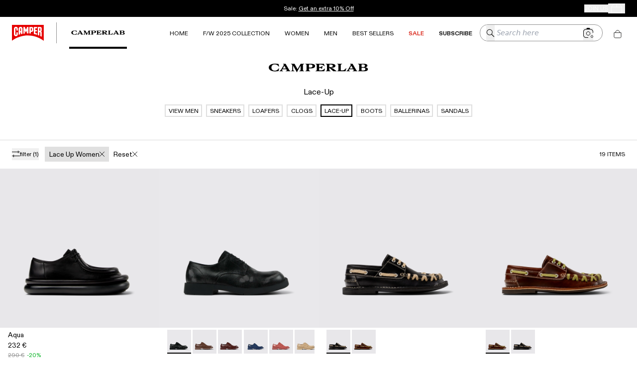

--- FILE ---
content_type: application/javascript
request_url: https://www.camper.com/_next/static/chunks/8996-28c5f6c06a7fb11a.js
body_size: 6692
content:
(self.webpackChunk_N_E=self.webpackChunk_N_E||[]).push([[8996],{64486:function(e,t,l){"use strict";l.d(t,{U:function(){return LabChevronLeftIcon}});var r=l(85893);function LabChevronLeftIcon(e){return(0,r.jsx)("svg",{"aria-hidden":!0,xmlns:"http://www.w3.org/2000/svg",width:"14",height:"14",fill:"none",viewBox:"0 0 14 14",className:"size-3.5",...e,children:(0,r.jsx)("path",{stroke:"currentColor",strokeWidth:"1.16",d:"M8 12 4 7l4-5"})})}},58350:function(e,t,l){"use strict";l.d(t,{D:function(){return Paginator},M:function(){return getSeoRelLinks}});var r=l(85893),a=l(72039);let getSeoRelLinks=(e,t,l,a)=>{let n=l;e>1&&!l.includes("page=")&&(n=l.includes("?")?"".concat(l,"&page=").concat(e):"".concat(l,"?page=").concat(e));let i=(0,r.jsx)("link",{rel:"canonical",href:n}),o=null;if(e>1){let t=e-1,a=1!==t?l.replace("page=".concat(e),"page=".concat(t)):l.replace("page=".concat(e),"");2===a.split("?").length&&(a=a.replace("?","")),t>1&&!a.includes("page=")&&(a=a.includes("?")?"".concat(a,"&page=").concat(t):"".concat(a,"?page=").concat(t)),o=(0,r.jsx)("link",{rel:"prev",href:"".concat(a)})}let s=null,c=e+1;if(c<=t){let t=l;t=l.includes("page=".concat(e))?l.replace("page=".concat(e),"page=".concat(c)):l.includes("?")?"".concat(l,"&page=").concat(c):"".concat(l,"?page=").concat(c),s=(0,r.jsx)("link",{rel:"next",href:"".concat(t)})}return(0,r.jsxs)(r.Fragment,{children:[i,a?o:null,a?s:null]})},getPagesHref=e=>{let{currentUrl:t,page:l,locale:r}=e,a=t.split(r).pop();return(a="/".concat(r).concat(a)).includes("?")&&(a=a.split("?").shift()),1!==l&&(a=(null==a?void 0:a.includes("page="))?function(e){var t,l;let{oldString:r,param:a,value:n}=e,i=new RegExp("[\\?&]".concat(a,"=([^&#]*)")),o=null===(l=i.exec(r))||void 0===l?void 0:null===(t=l[0])||void 0===t?void 0:t.charAt(0),s=r.replace(i,"".concat(o+a,"=").concat(n));return s}({oldString:a,param:"page",value:String(l)}):(null==a?void 0:a.includes("?"))?"".concat(a,"&page=").concat(l):"".concat(a,"?page=").concat(l)),a};function PageButton(e){let{pageValue:t,href:l,currentPage:a}=e;return(0,r.jsx)("a",{href:l,"data-active":a===t,className:"flex size-10 min-w-10 items-center justify-center rounded-[1.25rem] border border-[#dfdfdf] bg-clear data-[active=true]:bg-[#303030] data-[active=true]:text-inverted",children:t},t)}function Dots(e){let{show:t}=e;return t?(0,r.jsx)("span",{className:"flex w-6 flex-row items-center justify-center",children:"..."}):null}function Paginator(e){let{totalPages:t,currentPage:l,url:n,maxPageButtons:i=5}=e,{locale:o}=(0,a.b)(),s=function(e){let{current:t,min:l=1,total:r=20,length:a=5}=e;a>r&&(a=r);let n=t-Math.floor(a/2);return n=Math.min(n=Math.max(n,l),l+r-a),Array.from({length:a},(e,t)=>n+t)}({current:l,min:1,total:t,length:i});return(0,r.jsx)("div",{className:"flex h-10 items-center justify-center gap-1.5 p-0",children:Array.from({length:t},(e,a)=>{let c=a+1,d=getPagesHref({currentUrl:n,page:c,locale:o}),u=!s.includes(c),m=c===t,p=1===c;return!u||m||p?p?(0,r.jsxs)(r.Fragment,{children:[(0,r.jsx)(PageButton,{pageValue:c,href:d,currentPage:l}),(0,r.jsx)(Dots,{show:l-i>1},"dots-start")]}):m?(0,r.jsxs)(r.Fragment,{children:[(0,r.jsx)(Dots,{show:l+i<t},"dots-end"),(0,r.jsx)(PageButton,{pageValue:c,href:d,currentPage:l})]}):(0,r.jsx)(PageButton,{pageValue:c,href:d,currentPage:l},c):null})})}},98996:function(e,t,l){"use strict";l.d(t,{G:function(){return ProductsListPage}});var r=l(85893),a=l(67294),n=l(5152),i=l.n(n),o=l(11163),s=l(93361),c=l(50690),d=l(58350),u=l(71234),m=l(77465),p=l(23448),h=l(88636),g=l(72039),x=l(61424),f=l(62994),v=l(51861),b=l(17013),_=l(51),j=l(380),N=l(77660),y=l(31015),w=l(56902),L=l(13054),T=l(45472),P=l(42835),S=l(67025),C=l(98388),A=l(8152),O=l(64486);function Separator(){return(0,L.getDomainValue)({camperlab:(0,r.jsx)("svg",{width:"2",height:"2",viewBox:"0 0 2 2",fill:"none",xmlns:"http://www.w3.org/2000/svg",children:(0,r.jsx)("rect",{width:"2",height:"2",fill:"currentColor"})}),camper:(0,r.jsxs)("svg",{xmlns:"http://www.w3.org/2000/svg",width:"16",height:"16",fill:"none",viewBox:"0 0 16 16",children:[(0,r.jsx)("path",{fill:"currentColor",d:"m9.313 7.646.354-.353.707.707-.354.354-.707-.708Zm.707.708-3.333 3.333-.707-.707 3.333-3.334.707.708Z"}),(0,r.jsx)("path",{fill:"currentColor",d:"m9.313 8.354.354.353.707-.707-.354-.354-.707.708ZM5.98 5.02l3.333 3.334.707-.708-3.333-3.333-.707.707Z"})]}),nnormal:(0,r.jsxs)("svg",{xmlns:"http://www.w3.org/2000/svg",width:"16",height:"16",fill:"none",viewBox:"0 0 16 16",children:[(0,r.jsx)("path",{fill:"currentColor",d:"m9.313 7.646.354-.353.707.707-.354.354-.707-.708Zm.707.708-3.333 3.333-.707-.707 3.333-3.334.707.708Z"}),(0,r.jsx)("path",{fill:"currentColor",d:"m9.313 8.354.354.353.707-.707-.354-.354-.707.708ZM5.98 5.02l3.333 3.334.707-.708-3.333-3.333-.707.707Z"})]})})}function breadcrumbs_Breadcrumbs(e){return(0,r.jsx)(S.Oo,{...e,className:(0,C.m6)("mb-0 flex flex-wrap gap-1",e.className),children:t=>(0,r.jsxs)(S.aG,{className:(0,C.m6)("flex items-center gap-1 text-disabled",e.className),children:[!0===t.heading?(0,r.jsx)("h1",{className:"mb-0 inline-flex text-sm text-copy lab:font-bold lab:uppercase md:text-xs",children:t.name}):t.href?(0,r.jsx)(A.r,{variant:"none",href:t.href,className:"inline-flex text-sm text-disabled current:text-copy hover:text-copy focus:text-copy lab:font-bold lab:uppercase md:text-xs",children:t.name}):(0,r.jsx)("span",{className:"inline-flex text-sm text-disabled current:text-copy hover:text-copy focus:text-copy lab:font-bold lab:uppercase md:text-xs",children:t.name}),t.href&&(0,r.jsx)("div",{className:"flex items-center justify-center lab:size-3.5",children:(0,r.jsx)(Separator,{})})]})})}function MobileBreadcrumbs(e){let{last:t,current:l}=e,n=(null==l?void 0:l.heading)===!0?"h1":"p";return(0,r.jsxs)("div",{className:"inline-flex items-baseline gap-2.5",children:[(null==t?void 0:t.href)?(0,r.jsxs)(A.r,{variant:"none",href:t.href,className:"inline-flex self-center text-sm text-copy lab:font-bold lab:uppercase md:text-xs",children:[(0,r.jsx)(O.U,{}),(0,r.jsx)("span",{className:"sr-only",children:null==t?void 0:t.name})]}):(0,r.jsxs)("div",{className:"inline-flex self-center text-sm text-copy lab:font-bold lab:uppercase md:text-xs",children:[(0,r.jsx)(O.U,{}),(0,r.jsx)("span",{className:"sr-only",children:null==t?void 0:t.name})]}),(0,a.createElement)(n,{className:"mb-0 inline-flex text-sm text-copy lab:font-bold lab:uppercase md:text-xs"},null==l?void 0:l.name)]})}function CamperlabBreadcrumbs(e){var t;let{i18nKeys:l,lastH1:n=!1,title:i=null}=e,s=function(e){let{i18nKeys:t,lastH1:l,title:r}=e,{t:n}=(0,p.QT)(),{query:{target:i,product:s,brand:c}}=(0,o.useRouter)(),{locale:d}=(0,g.b)(),u=(0,a.useMemo)(()=>{let e=[{name:n("generico","breadcrumb.home","**Home"),id:"home",href:"/".concat(d)}];if(i&&t.target&&s&&t.family&&e.push({name:"".concat(n("menu.lateral",t.target)," ").concat(n("menu.lateral","familia.".concat(t.family))),id:"target",href:"/".concat(d,"/").concat(i,"/").concat(s)}),c&&t.brand&&e.push({name:t.brand,id:"brand",href:"/".concat(d,"/").concat(i,"/").concat(s,"/").concat(c)}),null!==l){let t=e[e.length-1];t&&(t.heading=!0,r&&(t.name=r))}return e},[c,t.brand,t.family,t.target,l,d,s,n,i,r]);return u}({i18nKeys:l,lastH1:n,title:i}),c=null!==(t=s.map((e,t)=>{var l,r,a;let n=s.length-1;return t===n?{heading:null!==(l=e.heading)&&void 0!==l&&l,name:null!==(r=e.name)&&void 0!==r?r:"",id:null!==(a=e.id)&&void 0!==a?a:""}:e}))&&void 0!==t?t:[];return(0,r.jsxs)(r.Fragment,{children:[(0,r.jsx)(P.K,{breadcrumbs:s,withCurrent:!0}),(0,r.jsx)("div",{className:"md:hidden",children:(0,r.jsx)(MobileBreadcrumbs,{current:s[s.length-1],last:s[s.length-2]})}),(0,r.jsx)("div",{className:"max-md:hidden",children:(0,r.jsx)(breadcrumbs_Breadcrumbs,{items:c})})]})}var D=l(1633),k=l(32536),M=l(52934),E=l(63143),F=l.n(E),R=l(43877);let I=(0,L.getDomainValue)({camper:i()(()=>Promise.all([l.e(6733),l.e(3662),l.e(5137),l.e(2886),l.e(6964),l.e(6321),l.e(4654)]).then(l.bind(l,20362)).then(e=>e.ORGANISMS.TierComponent),{loadableGenerated:{webpack:()=>[20362]}}),camperlab:i()(()=>Promise.all([l.e(6733),l.e(3662),l.e(5137),l.e(2886),l.e(6964),l.e(6321),l.e(4654)]).then(l.bind(l,20362)).then(e=>e.ORGANISMS.TierComponent),{loadableGenerated:{webpack:()=>[20362]}}),nnormal:i()(()=>Promise.all([l.e(2883),l.e(5137),l.e(2886),l.e(6964),l.e(8154),l.e(9678)]).then(l.bind(l,70039)).then(e=>e.ORGANISMS.TierBannerComponent),{loadableGenerated:{webpack:()=>[70039]}})}),B=i()(()=>Promise.all([l.e(2994),l.e(6306)]).then(l.bind(l,46306)).then(e=>e.SeoContent),{loadableGenerated:{webpack:()=>[46306]}}),G=i()(()=>l.e(4358).then(l.bind(l,64358)).then(e=>e.CamperFilterHeader),{loadableGenerated:{webpack:()=>[64358]}}),V=i()(()=>Promise.all([l.e(2994),l.e(1513)]).then(l.bind(l,21513)).then(e=>e.CamperFilterPanel),{loadableGenerated:{webpack:()=>[21513]}}),H=i()(()=>l.e(9517).then(l.bind(l,99517)).then(e=>e.CamperlabFilters),{loadableGenerated:{webpack:()=>[99517]}});function ProductsListPage(e){var t,l,n;let{firstProducts:i,previousPageProducts:P,nextPageProducts:S,total:C,availableFilters:A,baseAvailable:O,initialPage:E,appliedFilters:U,tiersProps:q,breadcrumbI18n:Z,gtmProps:K,currentList:z,camperlab:W,title:Q,description:J,autoappliedVoucher:X,urlCanonical:Y,hasFiltersInURL:$,originalCta:ee,seoContent:et,subgridProducts:el,subgridUrlCollection:er,isApp:ea,vmtoolConfig:en}=e,{locale:ei}=(0,g.b)(),{spreadError:eo}=(0,m.kc)(),{setContextFilters:es}=(0,h.a)(),{t:ec,profileData:ed}=(0,p.QT)(),{config:eu}=ed,em=(0,o.useRouter)(),{query:ep}=em,{target:eh,product:eg}=ep,{hasInteracted:ex}=(0,M.K)(),[ef,ev]=(0,a.useState)(()=>(0,v.OE)({initialPage:E,firstProducts:i,previousPageProducts:null!=P?P:void 0,nextPageProducts:null!=S?S:void 0}));(0,_.Z)({firstProducts:i,originalCta:ee,autoappliedVoucher:X});let{state:eb,dispatch:e_,filters:ej,filtersCount:eN}=(0,T.mN)({all:O,available:A,initial:U}),[ey,ew]=(0,a.useState)(C),[eL,eT]=(0,a.useState)($),[eP,eS]=(0,a.useState)(E),eC=(0,a.useRef)(null);W&&null===eC.current&&(eC.current=JSON.parse(JSON.stringify(U)));let{pagesRange:eA,tiersIndexes:eO}=function(e){let{tiersProps:t,productsPerPage:l}=e,r=!!t[f.T.GRID],n=(0,a.useMemo)(()=>{var e;return r?null==t?void 0:null===(e=t[f.T.GRID])||void 0===e?void 0:e.flatMap(e=>e.positionInGrid.map(e=>e)).sort((e,t)=>e-t):[]},[t,r]),i=(0,a.useMemo)(()=>{let e=l.reduce((e,t,l)=>{var r;let a=null===(r=e[l-1])||void 0===r?void 0:r[1],i=e.length&&a?a+1:0,o=t.length?i+t.length:i+b.DEFAULT_LIMIT;return n.forEach(e=>{e>i&&e<=o&&(o+=1)}),e.push([i,o]),e},[]);return e},[l,n]);return(0,a.useEffect)(()=>{history.scrollRestoration="manual",(0,v.Yw)()},[]),{pagesRange:i,tiersIndexes:n}}({tiersProps:q,productsPerPage:ef}),eD=function(){let e=(0,a.useRef)(new Map),t=(0,a.useRef)(!1),l=(0,a.useRef)(!0);(0,a.useEffect)(()=>{l.current=!0;let r=e.current;return()=>{l.current=!1,r.clear(),t.current=!1}},[]);let r=(0,a.useCallback)(async()=>{if(!l.current||t.current||0===e.current.size)return;t.current=!0;let a=Array.from(e.current.keys()),n=a.sort((e,t)=>{let l=Number(e),r=Number(t);return l-r}),i=n[0];if(void 0===i){t.current=!1;return}let o=e.current.get(i);if(!o){t.current=!1;return}e.current.delete(i);try{await o()}catch(e){console.error("Error processing queue item with key ".concat(String(i),":"),e)}finally{t.current=!1,l.current&&r()}},[]),n=(0,a.useCallback)((t,a)=>{l.current&&(e.current.set(t,a),r())},[r]),i=(0,a.useCallback)(()=>{e.current.clear()},[]),o=(0,a.useCallback)(t=>e.current.has(t),[]);return{enqueue:n,clear:i,has:o,get size(){return e.current.size},get isProcessing(){return t.current}}}(),ek=(0,x.t)(),eM=(null===(t=eb.active)||void 0===t?void 0:t.typologies)?Array.from(null===(l=eb.active)||void 0===l?void 0:l.typologies.values()).map(e=>e.key):[],eE=Math.ceil(ey/b.DEFAULT_LIMIT),eF=0===el.length?F().filterPanelCol:F().filterPanelColStatic;(0,a.useEffect)(()=>{let e=D.t.local.get(k.d.VMTOOL_CONFIG,{parse:!1});en!==e&&D.t.local.set(k.d.VMTOOL_CONFIG,en)},[en]);let handleGetProducts=e=>{let{page:t,filters:l,sort:r,limit:a,callback:n,sendGTM:i=!0}=e;if(t<0)return;let o=(0,T.PU)(l),c=b.filterTransformer.toQuery(o),d=(0,b.getCookie)(b.COOKIES.AUTO_BONDS)||"",u=(0,b.getCookie)(b.COOKIES.BONDS)||"",m=(0,L.getDomainValue)({camper:d&&d===j.AUTO_BONDS.APPLY,nnormal:!1,camperlab:!1}),p=t*b.DEFAULT_LIMIT;(0,s.Xp)({lang:ei,target:eh,page:p,filters:c,limit:a,sort:r,product:eg,voucherDiscount:m?u:void 0,square:(0,L.getDomainValue)({camper:!0,nnormal:!0,camperlab:!1}),...en?{vmtoolConfig:en}:{}}).then(e=>{let{products:a,total:s,availableFilters:d}=e;if(i){var u,m;let e={event:"view_item_list",nonInteraction:"1",ecommerce:{currency:(null==ed?void 0:ed.currencySap)||((null==a?void 0:a.length)?null==a?void 0:null===(m=a[0])||void 0===m?void 0:null===(u=m.prices)||void 0===u?void 0:u.currency:""),items:(0,w.parseProductsEcommerceGA4)(a,null==K?void 0:K.currentListId,null==K?void 0:K.currentList,t)}};(0,N.Zd)(e)}if(!ek())return;let p=Object.keys(c).length>0;return(0,v.nb)(c,r),eT(p),es(o),e_({type:"update_active",new:l}),e_({type:"update_available",new:d}),e_({type:"set_sort",sort:r}),n(a,s)}).catch(e=>{console.error("[handleGetProducts] Error fetching products:",{page:t,error:e}),eo(e)})},handleLoadPage=e=>{!ex||e<0||e>eE-1||eD.has(e)||Array.isArray(ef[e])||(Array.isArray(ef[e])||ev(t=>{let l=[...t];return l[e]=[],l}),eD.enqueue(e,()=>handleGetProducts({page:e,filters:eb.active,sort:eb.sort,limit:b.DEFAULT_LIMIT,callback:t=>{ek()&&ev(l=>{let r=[...l];return r[e]=t,r})},sendGTM:!0})))},handleApplyFilters=function(e){let t=arguments.length>1&&void 0!==arguments[1]?arguments[1]:y.yw;ev([[]]),eD.clear(),window.scrollTo(0,0);let l={...e};null!==eC.current&&Object.entries(eC.current).forEach(t=>{let[r,a]=t;void 0===e[r]?l[r]=new Map(a.map(e=>[e.key,e])):a.forEach(t=>{var a,n;(null===(a=e[r])||void 0===a?void 0:a.has(t.key))||null===(n=l[r])||void 0===n||n.set(t.key,t)})});let r=b.filterTransformer.toQuery(l);(0,v.nb)(r,t),eD.enqueue(0,()=>handleGetProducts({page:0,filters:l,sort:t,limit:b.DEFAULT_LIMIT,callback:(e,t)=>{ek()&&(ev(()=>[e]),ew(()=>t))}}))},onClosePanel=function(e){var t,l;let r=arguments.length>1&&void 0!==arguments[1]&&arguments[1];if(e_({type:"toggle_open",open:e}),window.innerWidth<768&&(null===(l=document.querySelector("body"))||void 0===l||l.classList.toggle("filterOpen")),r&&1===ef.length&&(null===(t=ef[0])||void 0===t?void 0:t.length)!==0){let e=JSON.parse(JSON.stringify(ef));ev([[]]),setTimeout(()=>ev(e),500)}},handleClickSort=e=>{handleApplyFilters(eb.active,e)},handleRemoveFilter=e=>{let{parent:t,key:l}=e,r={...eb.active};if(!r[t])return;let a=r[t].get(l);r[t].delete(l);let n=(0,y.Tk)(ei,eh,r,t,a);null===n?handleApplyFilters(r,eb.sort):window.location.href=n},handleResetFilters=()=>{var e;let t=eb.active.qualities&&(null===(e=eb.active.qualities)||void 0===e?void 0:e.size)>0;if(t){let e=(0,R.REWALK_ALL_URL)(ei,eh);try{window.location.href=e}catch(e){console.error("[handleResetFilters] Error reloading page:",e)}}else handleApplyFilters({},"default")};return(0,r.jsxs)("div",{className:"lab:mb-15",children:[(0,r.jsxs)("div",{children:[(0,L.getDomainValue)({camper:(0,r.jsx)("div",{className:"mb-5 text-center",children:q[f.T.STANDALONE]?(0,r.jsx)(I,{...q[f.T.STANDALONE],typology:eM}):(0,r.jsxs)(r.Fragment,{children:[(0,r.jsx)("h1",{className:"".concat(F().title," empty:hidden"),dangerouslySetInnerHTML:{__html:null!=Q?Q:""}}),(0,r.jsx)("h2",{className:"".concat(F().description," empty:hidden"),dangerouslySetInnerHTML:{__html:null!=J?J:""}})]})}),nnormal:(0,r.jsx)("div",{className:"mb-5 text-center",children:q[f.T.STANDALONE]?(0,r.jsx)(I,{...q[f.T.STANDALONE],typology:eM}):null}),camperlab:null}),(0,L.getDomainValue)({camper:(0,r.jsx)(r.Fragment,{children:(0,r.jsx)("div",{className:F().filterHeaderCol,id:"plp-filter-nav",children:(0,r.jsx)(G,{state:eb,toggle:()=>e_({type:"toggle_open"}),count:eN,onRemoveFilter:handleRemoveFilter,onReset:handleResetFilters,total:ey,onSort:handleClickSort})})}),nnormal:"camper",camperlab:(0,r.jsxs)("div",{className:"flex w-full items-baseline justify-between p-2.5",children:[(0,r.jsx)("div",{className:"",children:q[f.T.STANDALONE]?(0,r.jsx)("div",{className:"text-sm font-bold lg:text-xs",children:(0,r.jsx)(I,{...q[f.T.STANDALONE],typology:eM})}):(0,r.jsx)(CamperlabBreadcrumbs,{i18nKeys:Z,lastH1:!0,title:Q})}),(0,r.jsx)("div",{className:"flex-shrink-0",children:(0,r.jsx)(H,{state:eb,onApply:handleApplyFilters,filters:ej,onClose:onClosePanel,filtersCount:eN,onSort:handleClickSort,onReset:handleResetFilters,onRemove:handleRemoveFilter})})]})}),(0,r.jsxs)("div",{className:"flex",children:[(0,L.getDomainValue)({camper:(0,r.jsx)("div",{className:"".concat(eF," relative h-full w-0 flex-shrink-0 data-[open=true]:w-full md:data-[open=true]:w-1/3 2xl:data-[open=true]:w-1/4"),"data-open":eb.open,children:(0,r.jsx)(V,{state:eb,onApply:handleApplyFilters,filters:ej,onClose:onClosePanel,filtersCount:eN,onSort:handleClickSort,onReset:handleResetFilters,onRemove:handleRemoveFilter})}),nnormal:"camper",camperlab:null}),(0,r.jsxs)("div",{"data-open":eb.open,className:"".concat(F().gridColWrapper," w-full flex-grow lab:px-2.5"),children:[(0,L.getDomainValue)({camper:null,nnormal:(0,r.jsx)("h1",{className:F().gridTitle,children:null!==(n=K.currentListName)&&void 0!==n?n:ec("listado.productos","grid.title.".concat(Z.target,".").concat(Z.family),"Todos los zapatos")}),camperlab:null}),(0,r.jsx)("div",{className:"grid grid-cols-2 overflow-hidden lab:gap-x-2.5 lab:gap-y-10 md:grid-cols-3 md:data-[open=true]:grid-cols-2 lg:grid-cols-4 lg:data-[open=true]:grid-cols-3","data-open":(0,L.getDomainValue)({camper:eb.open,nnormal:eb.open,camperlab:!1}),children:ey>0&&ef.map((e,t)=>{let l=(0,v.QK)({products:e,index:t,pagesRange:eA,tiersIndexes:eO,tiersProps:q,TierComponent:I});return(0,r.jsx)(c.X,{page:t,totalPages:eE,products:null==l?void 0:l.products,currentList:z,currentListName:Q,placeholder:null==l?void 0:l.placeHolderArray,handleLoadNextPage:handleLoadPage,camperlab:W,recalculating:!1,withLabel:!0,hasModal:!0,updatePage:e=>{eS(e)},saveLastProduct:!0,addToBagPopup:null==eu?void 0:eu.addToBagPopup},"page-".concat(t+1))})})]})]})]}),(0,r.jsxs)("div",{className:"mt-25 flex flex-col gap-10 px-2.5 empty:hidden",children:[q[f.T.STANDALONE]?(0,r.jsx)(CamperlabBreadcrumbs,{i18nKeys:Z,lastH1:!0,title:Q}):null,(0,L.getDomainValue)({camper:null,nnormal:null,camperlab:(0,r.jsxs)("div",{className:"grid max-w-md grid-cols-1 gap-2",children:[(0,r.jsx)("div",{className:"m-0 py-0 text-left text-sm uppercase empty:hidden lg:text-xs",dangerouslySetInnerHTML:{__html:null!=Q?Q:""}}),(0,r.jsx)("h2",{className:"m-0 py-0 text-left text-xs empty:hidden",dangerouslySetInnerHTML:{__html:null!=J?J:""}})]})})]}),(0,r.jsxs)("div",{children:[!ea&&q[f.T.STANDALONE_BOTTOM]&&(0,r.jsx)("div",{className:"mb-5 text-center",children:(0,r.jsx)(I,{...q[f.T.STANDALONE_BOTTOM]})}),(0,L.getDomainValue)({camper:el.length>0&&(0,r.jsxs)("div",{className:"".concat(F().rowGrid," ").concat(F().rowSubgrid," grid"),style:{"--background":"var(--color-subgrid)","background-color":"var(--color-subgrid)"},children:[(0,r.jsx)("div",{className:F().subgridTitle,dangerouslySetInnerHTML:{__html:ec("listado.productos","subgrid.title","check <i>these</i> out:")}}),(0,r.jsx)("div",{className:"grid grid-cols-2 md:grid-cols-3 lg:grid-cols-4",children:(0,r.jsx)(u.ProductsGrid,{origin:"grid",products:el,withHover:!0,withSKU:!0,withLabel:!0,currentList:"subgrid-products",camperlab:!1,currentListName:"subgrid-products",recalculating:!1,withModal:!1,squareImg:!0,addToBagPopup:null==eu?void 0:eu.addToBagPopup})}),(0,r.jsx)("div",{className:F().discoverMoreCol,children:(0,r.jsx)("a",{className:F().btnDiscoverMore,href:er,children:ec("listado.productos","subgrid.discover.more","Discover more")})})]}),nnormal:null,camperlab:null}),!ea&&q[f.T.STANDALONE_BOTTOM_SEO]&&(0,r.jsx)(I,{...q[f.T.STANDALONE_BOTTOM_SEO]}),ea||null===et?null:(0,r.jsx)(B,{content:et,camperlab:(0,L.isDomain)("camper")&&W})]}),eE>0&&0===eN&&!eL&&(0,r.jsx)("div",{className:0===eN&&eP!==eE?F().paginatorDiv:"".concat(F().paginatorDiv," ").concat(F().hidden),children:(0,r.jsx)(d.D,{totalPages:eE,currentPage:eP,url:Y})})]})}},63143:function(e){e.exports={productListTitle:"ProductList_productListTitle__nue_q",pageTitle:"ProductList_pageTitle__q__iC",pageNavList:"ProductList_pageNavList__0cGZd",filterPanelCol:"ProductList_filterPanelCol__NhB9y",filterHeaderCol:"ProductList_filterHeaderCol__Nselb",filterPanelColStatic:"ProductList_filterPanelColStatic__m03L5",subgridTitle:"ProductList_subgridTitle___m4_w",discoverMoreCol:"ProductList_discoverMoreCol__rqiVK",btnDiscoverMore:"ProductList_btnDiscoverMore__8v9vo",container:"ProductList_container__9arwe",gridColWrapper:"ProductList_gridColWrapper__6h_hf",rowGrid:"ProductList_rowGrid__ii_fV",rowSubgrid:"ProductList_rowSubgrid__cpg_O",title:"ProductList_title__a5rzm",description:"ProductList_description__8PcOZ",paginatorDiv:"ProductList_paginatorDiv__AQj2O",hidden:"ProductList_hidden__V0Bx7",gridTitle:"ProductList_gridTitle__Cj7DW"}}}]);
//# sourceMappingURL=8996-28c5f6c06a7fb11a.js.map

--- FILE ---
content_type: application/javascript
request_url: https://www.camper.com/_next/static/chunks/3740.93b29bc8f481c3f0.js
body_size: 2394
content:
"use strict";(self.webpackChunk_N_E=self.webpackChunk_N_E||[]).push([[3740,658],{39787:function(e,t,s){s.d(t,{C:function(){return AccountIconSVG}});var n=s(85893);function AccountIconSVG(e){return(0,n.jsx)("svg",{xmlns:"http://www.w3.org/2000/svg",width:18,height:19,viewBox:"0 0 25 27",...e,children:(0,n.jsx)("path",{fill:"none",fillRule:"evenodd",stroke:"currentColor",strokeWidth:1.2,d:"M13.148 23.279h12.148l-1.536-3.24-7.603-2.877v-2.513s1.528-1.269 1.985-2.945l1.03-.897.422-2.39s-.642-.454-.66-.473c0 0 0-6.944-5.786-6.944S7.362 7.944 7.362 7.944c-.018.019-.66.473-.66.473l.422 2.39 1.03.897c.457 1.676 1.985 2.945 1.985 2.945v2.513L2.536 20.04 1 23.279h12.148Z"})})}},658:function(e,t,s){s.r(t),s.d(t,{CopySVG:function(){return CopySVG}});var n=s(85893);function CopySVG(e){return(0,n.jsx)("svg",{xmlns:"http://www.w3.org/2000/svg",fill:"none",viewBox:"0 0 24 24",strokeWidth:1.5,stroke:"currentColor",className:"size-6",...e,children:(0,n.jsx)("path",{strokeLinecap:"round",strokeLinejoin:"round",d:"M9 12h3.75M9 15h3.75M9 18h3.75m3 .75H18a2.25 2.25 0 0 0 2.25-2.25V6.108c0-1.135-.845-2.098-1.976-2.192a48.424 48.424 0 0 0-1.123-.08m-5.801 0c-.065.21-.1.433-.1.664 0 .414.336.75.75.75h4.5a.75.75 0 0 0 .75-.75 2.25 2.25 0 0 0-.1-.664m-5.8 0A2.251 2.251 0 0 1 13.5 2.25H15c1.012 0 1.867.668 2.15 1.586m-5.8 0c-.376.023-.75.05-1.124.08C9.095 4.01 8.25 4.973 8.25 6.108V8.25m0 0H4.875c-.621 0-1.125.504-1.125 1.125v11.25c0 .621.504 1.125 1.125 1.125h9.75c.621 0 1.125-.504 1.125-1.125V9.375c0-.621-.504-1.125-1.125-1.125H8.25ZM6.75 12h.008v.008H6.75V12Zm0 3h.008v.008H6.75V15Zm0 3h.008v.008H6.75V18Z"})})}},61570:function(e,t,s){s.r(t),s.d(t,{StoreDataRow:function(){return StoreDataRow}});var n=s(85893),a=s(67294),l=s(23448),o=s(17013),r=s(13054);function LabAccountIcon(e){return(0,n.jsxs)("svg",{xmlns:"http://www.w3.org/2000/svg",width:"14",height:"14",fill:"none",viewBox:"0 0 14 14",className:"size-3.5",...e,children:[(0,n.jsx)("circle",{cx:"6.999",cy:"5.056",r:"1.944",stroke:"currentColor",strokeWidth:".778"}),(0,n.jsx)("path",{stroke:"currentColor",strokeWidth:".778",d:"M10.11 10.5c0-1.556-1.555-2.722-3.11-2.722-1.556 0-3.111 1.166-3.111 2.722M10.11 10.5v.778H3.89V10.5"})]})}var c=s(60802),i=s(72039),u=s(11163),d=s(44176),m=s(55564),h=s(39787),x=s(24693),p=s(89326),v=s(658),C=s(33563),g=s(4283);function StoreDataRow(e){let{className:t=""}=e,{t:s,storeData:f}=(0,l.QT)(),{asPath:w}=(0,u.useRouter)(),{country:S,locale:j}=(0,i.b)(),{copy:b,state:O}=(0,p.V)({reset:2e3}),[k,N]=(0,a.useState)(null),[y,E]=(0,a.useState)(null),I=(0,a.useMemo)(()=>w.startsWith("/bolsa"),[w]);(0,a.useEffect)(()=>{let e=(0,o.getCookie)(o.COOKIES.BAG);N((0,o.getCookie)(o.COOKIES.CS_EMPLOYEE_ID)||null),e&&E("".concat(window.location.origin,"/").concat(j,"/bolsa?hash=").concat(e))},[j]);let closeSession=()=>{(0,o.eraseCookie)(o.COOKIES.CS_EMPLOYEE_ID),(0,o.eraseCookie)(o.COOKIES.STORE_DATA),window.location.assign("/".concat(j,"/store_ipad"))};if((null==f?void 0:f.centro)||k){var V;return(0,n.jsxs)("div",{className:"flex w-full flex-row justify-between pr-2.5 lab:justify-end ".concat(t),children:[(0,r.getDomainValue)({camper:(0,n.jsx)("a",{href:"/".concat(j,"/home_ipad"),className:"hi min-w-[15%] text-center uppercase md:ml-6",children:(0,n.jsx)("img",{src:"/assets-new/img/store/ipad-logo.png",alt:"Main menu",className:"max-h-[3em] object-cover"})})}),(0,n.jsxs)("div",{className:"flex items-center gap-2.5 sm:gap-4 md:gap-10",children:[(0,n.jsxs)("div",{className:"flex items-center gap-2.5",children:[(0,n.jsxs)("div",{className:"flex items-center gap-1",children:[(0,r.getDomainValue)({camper:(0,n.jsx)(h.C,{"aria-hidden":!0}),camperlab:(0,n.jsx)(LabAccountIcon,{className:"-mt-px mr-0.5 size-5 lab:-mt-0 lg:size-4"})}),(0,n.jsx)("span",{className:"lab:text-sm lab:lg:text-xs",children:(null==f?void 0:f.centro)||k})]}),(0,n.jsx)("div",{className:"h-4 border-r border-dark"}),I?(0,n.jsxs)(n.Fragment,{children:[(0,n.jsxs)(x.hg,{children:[(0,n.jsx)(c.Button,{variant:"none",className:"text-xs lab:uppercase",children:"generar URL"}),(0,n.jsx)(d.GR,{showOverlay:!0,children:(0,n.jsxs)(d.Vq,{children:[(0,n.jsx)(d.fK,{label:s("bolsa","url.customer.service","URL generada")}),(0,n.jsxs)("div",{className:"mt-4 flex gap-4",children:[y,(0,n.jsx)(c.Button,{variant:"outline",onPress:()=>{y&&b(y)},children:"idle"===O?(0,n.jsx)(v.CopySVG,{className:"w-6 lab:w-4"}):(0,n.jsx)(C.CheckSVG,{className:"w-6 lab:w-4"})})]})]})})]}),(0,n.jsx)("div",{className:"h-4 border-r border-dark"})]}):null,(0,r.getDomainValue)({camper:(0,n.jsx)("a",{className:"animated-underline text-xs",onClick:()=>closeSession(),children:"Close session"}),camperlab:(0,n.jsx)(c.Button,{variant:"none",className:"text-sm font-bold uppercase lg:text-xs",onPress:()=>closeSession(),children:(0,n.jsx)("span",{className:"animated-underline text-xs",children:"Close Session"})})})]}),f&&(null==f?void 0:f.countries)?(0,n.jsx)(m.Ph,{placeholder:s("modal.idiomas","select.country","Select a country"),variant:"empty","aria-label":"Select a country",onSelectionChange:e=>{let t=new URLSearchParams(window.location.search),s=(0,g.o)({countries:f.countries,countryId:e}),n=(0,o.getCookie)(o.COOKIES.COUNTRY_PRICE),a=t.get("country_price");null===a?null!==n?t.set("country_price",n):(t.set("country_price",S),(0,o.setCookie)(o.COOKIES.COUNTRY_PRICE,S,1,o.COOKIES.DOMAIN)):(0,o.setCookie)(o.COOKIES.COUNTRY_PRICE,a,1,o.COOKIES.DOMAIN),t.delete("country"),t.delete("lng"),(0,o.changeLocaleInUrl)("".concat(s,"_").concat(e))},defaultSelectedKey:(null==f?void 0:f.countryToSend)||S,items:null==f?void 0:null===(V=f.countries)||void 0===V?void 0:V.map(e=>({label:e.name,value:e.id}))}):(0,n.jsx)(m.Ph,{placeholder:s("modal.idiomas","select.country","Select a country"),variant:"empty","aria-label":"Select a country",isDisabled:!0,defaultSelectedKey:S,items:[{label:S,value:S}]})]})]})}return null}},89326:function(e,t,s){s.d(t,{V:function(){return useClipboard}});var n=s(67294);function useClipboard(){let{reset:e}=arguments.length>0&&void 0!==arguments[0]?arguments[0]:{},[t,s]=(0,n.useState)("idle"),a=(0,n.useRef)(!1),l=(0,n.useRef)();(0,n.useEffect)(()=>(a.current=!0,()=>{a.current=!1,clearTimeout(l.current)}),[]);let o=(0,n.useCallback)(t=>{navigator.clipboard.writeText(null!=t?t:""),s("copied"),l.current=setTimeout(()=>{a.current&&s("idle")},e)},[e]);return{copy:o,state:t}}}}]);
//# sourceMappingURL=3740.93b29bc8f481c3f0.js.map

--- FILE ---
content_type: application/javascript
request_url: https://www.camper.com/_next/static/chunks/pages/%5Btarget%5D/%5Bproduct%5D/%5Bbrand%5D-3b960436cb0ecc2b.js
body_size: 722
content:
(self.webpackChunk_N_E=self.webpackChunk_N_E||[]).push([[5638],{32147:function(r,e,n){(window.__NEXT_P=window.__NEXT_P||[]).push(["/[target]/[product]/[brand]",function(){return n(79470)}])},79470:function(r,e,n){"use strict";n.r(e),n.d(e,{__N_SSP:function(){return d},default:function(){return ProductsListBrand}});var t=n(85893),a=n(9008),i=n.n(a),c=n(39228),l=n(58350),u=n(62994),o=n(13054),s=n(98996);function WithLayout(r){let{defaultProps:e,children:n,breadcrumbI18n:a,camperlab:i,recycled:l,isApp:u,breadcrumbsBottom:o,breadcrumbs:s}=r;return u?(0,t.jsx)(t.Fragment,{children:n}):(0,t.jsx)(c.A,{...e,breadcrumbI18n:a,breadcrumbs:s,breadcrumbsBottom:o,scrollArrow:!0,camperlab:i,recycled:l,children:n})}var d=!0;function ProductsListBrand(r){let{defaultProps:e,hrefLangLinks:n,breadcrumbI18n:a,gtmProps:c,camperlab:d,metatags:m,recycled:p,isApp:b,...f}=r,g=null!==f.tiersProps[u.T.STANDALONE]&&void 0!==f.tiersProps[u.T.STANDALONE],h=null!==f.title&&void 0!==f.title&&null!==f.description&&void 0!==f.description,P=0===f.filtersCount&&!f.hasFiltersUrl;return(0,t.jsxs)(WithLayout,{defaultProps:{...e,metatags:m,pageName:"grid",gtmProps:{...c,products:f.firstProducts}},isApp:b,breadcrumbs:(0,o.getDomainValue)({camper:!0,nnormal:!0,camperlab:!1}),breadcrumbI18n:(0,o.getDomainValue)({camper:a,nnormal:a,camperlab:{target:"",family:""}}),breadcrumbsBottom:g||h,camperlab:d,recycled:p,children:[(0,t.jsxs)(i(),{children:[(0,l.M)(f.initialPage,f.totalPages,f.urlCanonical,P),null==n?void 0:n.map(r=>(0,t.jsx)("link",{rel:"alternate",hrefLang:r.hrefLang,href:r.url},"hreflang-".concat(r.hrefLang)))]}),(0,t.jsx)(s.G,{...f,isApp:b,gtmProps:c,camperlab:d,breadcrumbI18n:a})]})}ProductsListBrand.i18nPage="grid"}},function(r){r.O(0,[6676,9651,9825,774,1386,617,6697,7752,3531,8617,9228,9872,5080,8996,9774,2888,179],function(){return r(r.s=32147)}),_N_E=r.O()}]);
//# sourceMappingURL=[brand]-3b960436cb0ecc2b.js.map

--- FILE ---
content_type: image/svg+xml
request_url: https://www.camper.com/cms/api/assets/tiers-banners-homes/b27af0f7-5192-4fab-98dc-6e51b32ec71d/cross.svg
body_size: 154
content:
<svg height="18" viewBox="0 0 18 18" width="18" xmlns="http://www.w3.org/2000/svg"><g style="stroke:#000;stroke-width:1.1;fill:none;fill-rule:evenodd;stroke-linecap:round;stroke-linejoin:round"><path d="m16.664783 17.163575-15.664783-15.663441"></path><path d="m16.664783 1.5-15.664783 15.663441"></path></g></svg>

--- FILE ---
content_type: application/javascript
request_url: https://www.camper.com/_next/static/chunks/1919.37971b4daac88ad0.js
body_size: 4940
content:
(self.webpackChunk_N_E=self.webpackChunk_N_E||[]).push([[1919],{22144:function(e,t,l){"use strict";l.d(t,{h:function(){return getUsrhashOptions}});var a=l(13191),r=l(30333),n=l(17013),s=l(1633);function getUsrhashOptions(e){let{enabled:t}=e;return(0,a.C)({queryKey:[r.a.usrhash],queryFn:()=>{let e=(0,n.getCookie)(n.COOKIES.SELLIGENT_USRHASH),t=s.t.local.get("user_subscribed");return e||(t&&s.t.local.set("user_subscribed",!1),null)},enabled:t,placeholderData:null,staleTime:1/0})}},66533:function(e,t,l){"use strict";l.d(t,{E:function(){return LabCartIcon}});var a=l(85893);function LabCartIcon(e){let{empty:t,...l}=e;return(0,a.jsxs)("svg",{xmlns:"http://www.w3.org/2000/svg",width:14,height:14,fill:"none",...l,children:[(0,a.jsx)("g",{clipPath:"url(#a)",children:(0,a.jsxs)("g",{stroke:"#000",clipPath:"url(#b)",children:[(0,a.jsx)("path",{strokeWidth:1.16,d:"M.58 4.58h12.84v7.84H.58z"}),(0,a.jsx)("path",{strokeWidth:1.167,d:"M5 4.3V2.954C5 1.877 5.667.796 7 .8c1.333.004 2 1.077 2 2.154V4.3"})]})}),(0,a.jsxs)("defs",{children:[(0,a.jsx)("clipPath",{id:"a",children:(0,a.jsx)("path",{fill:"#fff",d:"M0 0h14v14H0z"})}),(0,a.jsx)("clipPath",{id:"b",children:(0,a.jsx)("path",{fill:"#fff",d:"M0 0h14v14H0z"})})]})]})}},55057:function(e,t,l){"use strict";l.d(t,{O:function(){return RecommendedBag}});var a=l(85893),r=l(67294),n=l(98029),s=l(10817),i=l(89382),o=l(23448),c=l(69852),u=l(13054),d=l(25675),m=l(88636),p=l(72039),x=l(17013),b=l(14388),h=l(24537);function Price(e){let{price:t,voucherPrices:l,className:n}=e,{t:s,profileData:i}=(0,o.QT)(),{country:c,locale:u}=(0,p.b)(),{shouldRecalculateVouchers:d,contextFilters:_,activatedPrevouchers:v,handleActivatePrevoucher:f}=(0,m.a)(),[g,y]=(0,r.useState)(!1),[j,N]=(0,r.useState)(t),[w,I]=(0,r.useState)(!1),[S,P]=(0,r.useState)(null),[F,T]=(0,r.useState)(!1);(0,r.useEffect)(()=>{let e=(0,x.getCookie)(x.COOKIES.COUNTRY_PRICE);I(null!==e&&e!==c)},[c]);let E=(0,r.useCallback)(()=>{let e=(0,b.dR)({data:{...t,voucherPrices:null!=l?l:{}},t:s,locale:u});if(null!==e){y(!0);let{message:l,info:s}=e;if(l)P(l);else{var a,r,n;let e={...s};e.pricePerSize&&!(null==e?void 0:e.priceDiscountFromFormatted)&&!(null==e?void 0:e.priceDiscountToFormatted)&&(null==e?void 0:null===(a=e.voucherRangePrices)||void 0===a?void 0:a.priceFromFormatted)&&(e.priceDiscountFromFormatted=null==e?void 0:null===(r=e.voucherRangePrices)||void 0===r?void 0:r.priceFromFormatted,e.priceDiscountToFormatted=null==e?void 0:null===(n=e.voucherRangePrices)||void 0===n?void 0:n.priceToFormatted,(null==t?void 0:t.priceFromFormatted)&&(e.priceFromFormatted=null==t?void 0:t.priceFromFormatted),(null==t?void 0:t.priceToFormatted)&&(e.priceToFormatted=null==t?void 0:t.priceToFormatted)),N({...e,discountFromVoucher:!0}),T(!0),P(null)}}else T(!1),P(null),N(t);setTimeout(()=>{y(!1)})},[t,l,s,u,_]);(0,r.useEffect)(()=>{d&&E()},[d]),(0,r.useEffect)(()=>{N(t),E()},[t,E]);let C=(0,x.getFixedPrice)(c,i,null==j?void 0:j.current),D=(0,b.D5)(j),O=(0,b.w7)(j),M=(0,b.b2)(j),z=j.previous,L=j.currentFormated,k=j.previousFormated,B=j.installments;return g?(0,a.jsxs)("div",{className:n,children:[(0,a.jsx)(h.O,{className:"h-4 min-w-[30%]"}),(0,a.jsx)(h.O,{className:"h-4 min-w-[30%]"})]}):(0,a.jsxs)("div",{className:n,children:[w?null:(0,a.jsxs)("div",{className:"leading-[1em] lab:flex",children:[(0,a.jsx)("p",{"data-fp":C,"data-ge-price":"data-ge-price",className:"mb-0 text-[0.875em] text-copy",children:j.pricePerSize?D:L}),void 0!==z?(0,a.jsxs)("p",{className:"mb-0 hidden gap-1.5 text-[0.75em] text-[--color-disabled-primary] lab:inline-flex",children:[(0,a.jsx)("span",{className:"ml-[5px] uppercase lab:ml-0 ".concat(F&&(null==j?void 0:j.discountFromVoucher)?"text-success lab:text-[#a3a3a3]":""),children:M}),(0,a.jsx)("s",{children:j.pricePerSize?O:k})]}):null]}),void 0!==z?(0,a.jsxs)("p",{className:"mb-0 flex gap-1 text-[0.75em] text-[--color-disabled-primary] lab:hidden",children:[(0,a.jsx)("s",{children:j.pricePerSize?O:k}),(0,a.jsx)("span",{className:"uppercase text-success lab:ml-0 lab:text-[#a3a3a3]",children:M})]}):null,void 0!==z&&F&&(null==j?void 0:j.discountFromVoucher)&&null===S?(0,a.jsx)("p",{className:"text-[0.625em] text-success lab:font-bold lab:text-[#a3a3a3]",children:j.appliedLabel}):null,S?(0,a.jsx)("p",{className:"text-[0.625em] text-copy [&_a]:font-semibold [&_a]:underline",dangerouslySetInnerHTML:{__html:S}}):null,(null==j?void 0:j.pricePerSize)&&(0,a.jsx)("p",{className:"mb-0 text-[0.75em] text-[#929292]",children:s("listado.productos","final.price.acording","Final price acording to size")}),B&&(0,a.jsx)("p",{className:"mb-0 text-[0.75em] text-copy",children:"".concat(s("listado.productos","plazos.pago")," ").concat(B)})]})}var _=l(93361),v=l(60802),f=l(498),g=l(77660),y=l(61424),j=l(10926),N=l(56902);function RecommendedItem(e){var t,l;let{item:i,onError:m,onSuccess:b}=e,{t:h,profileData:y}=(0,o.QT)(),{isBagFull:N,setRecommendedProductsForBag:w,retrieveBag:I}=(0,c.cP)(),{locale:S,country:P}=(0,p.b)(),{data:F,status:T}=(0,_.du)({sku:i.id,target:i.targetId}),E=(0,r.useMemo)(()=>{var e,t,l;let a="M";"US"===P?a="US":["M","W"].includes(i.targetId)&&(a=i.targetId);let r=null!==(l=(null!==(t=null==F?void 0:null===(e=F.productSheetLive)||void 0===e?void 0:e.sizes)&&void 0!==t?t:[]).map(e=>{let t=e.label;if((0,u.isDomain)("camper")&&f.TARGET_SIZE_LABEL_MARKETS.includes(P)&&(t="".concat(e.label," ").concat(P," / ").concat(e.value," EU")),(0,u.isDomain)("nnormal")){var l,r;t=null!==(r=null===x.nnormalSizesMap||void 0===x.nnormalSizesMap?void 0:null===(l=x.nnormalSizesMap[a])||void 0===l?void 0:l[e.value])&&void 0!==r?r:e.label}return{...e,label:t}}))&&void 0!==l?l:[];return r},[P,i.targetId,null==F?void 0:null===(t=F.productSheetLive)||void 0===t?void 0:t.sizes]),C=E.every(e=>!e.available),D=1===E.length&&(null===(l=E[0])||void 0===l?void 0:l.value)==="",O="pending"===T||0===E.length||N||C,M=(0,n.D)({mutationFn:async e=>{let{size:t}=e;if(!t)throw Error("Size is required");let l=await (0,c.CF)({mainId:i.id,payload:{products:[{id:i.id,size:t.value,thumbnail:i.imageBag}]},locale:S});return await I(),l},onSuccess:e=>{if(!e)return;let{cartResult:t,crossResult:l}=e;t.hashOrderId&&((0,g.yl)({data:t.shoppingCart,addedIds:[i.id],bagId:t.hashOrderId,currency:null==y?void 0:y.currencySap}),w(e=>[...l,...e].map((e,t)=>({...e,order:t})))),b()},onError:e=>{m(e.message)}});return(0,a.jsxs)("div",{className:"flex h-full w-full flex-grow select-none flex-col gap-4 overflow-hidden",children:[(0,a.jsx)("a",{href:i.url,className:"block w-full",children:(0,a.jsx)(d.ProgressiveImg,{src:i.images.xs.main,pictureClassName:"block  aspect-square lab:aspect-auto w-full",className:"aspect-square w-full object-cover lab:aspect-auto"})}),(0,a.jsxs)("div",{className:"mt-auto flex flex-grow flex-col gap-1.5",children:[(0,a.jsxs)("div",{children:[(0,a.jsx)("p",{className:"mb-0 text-sm nnormal:font-secondary nnormal:font-bold lab:text-xs lab:font-bold lab:uppercase",children:i.name}),(0,a.jsx)("p",{className:"mb-0 text-copy empty:hidden nnormal:my-[7px] nnormal:text-sm camper:mb-2.5 camper:hidden camper:text-[0.6em] camper:text-[var(--color-border-panel)] lab:hidden lab:text-xs lab:font-bold lab:uppercase",children:i.conceptName})]}),(0,a.jsx)(Price,{price:i.prices,className:"mt-auto nnormal:text-xs"}),E.length>0?(0,a.jsx)("div",{children:D?(0,a.jsx)(v.Button,{isPending:M.isPending,variant:(0,u.getDomainValue)({camper:"outline",nnormal:"outline",camperlab:"none"}),isDisabled:O,className:"h-8 min-w-[80%] px-2 text-xs lab:px-0 lab:text-sm lab:uppercase lab:lg:text-xs lab:[&>span]:underline",onPress:()=>M.mutate({size:E[0]}),children:h("ficha.producto","add.to.bag")}):(0,a.jsxs)(s.bF,{children:[(0,a.jsx)(v.Button,{variant:(0,u.getDomainValue)({camper:"outline",nnormal:"outline",camperlab:"none"}),isDisabled:O,className:"relative h-8 min-w-[80%] px-2 text-xs lab:px-0 lab:text-sm lab:uppercase lab:lg:text-xs lab:[&>span]:underline",isPending:M.isPending,children:h("ficha.producto","add.to.bag")}),(0,a.jsx)(j.v2,{placement:"top","data-element":"recommended-bag-menu",children:E.map(e=>(0,a.jsx)(j.sN,{isDisabled:!e.available,textValue:e.value,className:"text-sm",onAction:()=>M.mutate({size:e}),children:e.value},e.value))})]})}):null]})]})}let w="Add_to_bag_may_also_be_interested",I=(0,u.getDomainValue)({camper:"basis-[45%] [@media(min-width:400px)]:basis-[31%] [@media(min-width:550px)]:basis-[24%] [@media(min-width:670px)]:basis-[21%] [@media(min-width:768px)]:basis-[45%]",nnormal:"camper",camperlab:"basis-[28%] sm:basis-[18%] md:basis-[14%] lg:basis-[28%] "});function RecommendedBag(){let{t:e,profileData:t}=(0,o.QT)(),{recommendedProductsForBag:l}=(0,c.cP)(),n=(0,r.useRef)(!1),s=(0,y.t)(),[u,d]=(0,r.useState)(null),m=(0,r.useRef)(!1),[p,x]=(0,i.Z)({loop:!1,dragFree:!0}),handleError=e=>{d(e),setTimeout(()=>{s()&&d(null)},3e3)};(0,r.useEffect)(()=>{n.current=window.innerWidth<=500},[]);let b=l.reduce((e,t)=>(e.some(e=>e.id===t.id)||e.push({...t,images:{full:{main:t.imageBag},lg:{main:t.imageBag},md:{main:t.imageBag},xs:{main:t.imageBag}}}),e),[]).sort((e,t)=>{var l,a;return(null!==(l=e.order)&&void 0!==l?l:0)-(null!==(a=t.order)&&void 0!==a?a:0)}),[h]=b,_=e("ficha.producto",(null==h?void 0:h.sunnei)?"completa.sunnei":"tambien.puede.interesarte");return((0,r.useEffect)(()=>{try{if(b.length>0&&!1===m.current){var e;let l={event:"view_item_list",nonInteraction:"1",ecommerce:{currency:null!==(e=null==t?void 0:t.currencySap)&&void 0!==e?e:"EUR",items:(0,N.parseProductsEcommerceGA4)(b,w,w,0)}};(0,g.Zd)(l),m.current=!0}}catch(e){console.error(e)}},[b,null==t?void 0:t.currencySap]),Array.isArray(l)&&0!==l.length)?(0,a.jsxs)("div",{className:"mt-4",children:[(0,a.jsx)("h3",{className:"mb-3 mr-4 flex border-b border-b-muted pb-1 text-xs uppercase lab:mb-0 lab:border-none lab:pl-2.5 lab:text-sm lab:lg:text-xs","data-trackingga4":"".concat(w.toLowerCase(),"|slider"),children:_}),(0,a.jsx)("div",{className:"overflow-hidden pr-4 lab:pb-2.5 lab:pr-0",children:(0,a.jsx)("div",{className:"relative w-full overflow-hidden",children:(0,a.jsx)("div",{className:"relative",ref:p,children:(0,a.jsx)("div",{className:"-ml-1 flex lab:ml-[5px] lab:mr-[15px]",children:b.map(e=>(0,a.jsx)("div",{className:"min-w-0 shrink-0 grow-0 px-[5px] ".concat(I),children:(0,a.jsx)(RecommendedItem,{item:e,onError:handleError,onSuccess:()=>null==x?void 0:x.scrollTo(0)})},e.id))})})})}),(0,a.jsx)("p",{className:"mb-0 mt-2 text-xs text-error empty:hidden",children:null!=u?u:""})]}):null}},10926:function(e,t,l){"use strict";l.d(t,{bF:function(){return MenuTrigger},sN:function(){return MenuItem},v2:function(){return Menu}});var a=l(85893);l(67294);var r=l(10817),n=l(43024),s=l(34469),i=l(27564),o=l(77996),c=l(33563);function MenuTrigger(e){return(0,a.jsx)(r.bF,{...e})}function Menu(e){let{placement:t="bottom",border:l=!0,...n}=e;return(0,a.jsx)(i.J,{placement:t,className:"min-w-[var(--trigger-width)]",border:l,children:(0,a.jsx)(r.v2,{...n,className:"h-full max-h-[inherit] overflow-auto outline outline-0"})})}function MenuItem(e){return(0,a.jsx)(r.sN,{...e,className:(0,n.zw)(e.className,(e,t)=>(0,s.tr)({className:e,...t})),children:(0,n.zw)(e.children,(e,t)=>{let{selectionMode:l,isSelected:r,isFocused:n,hasSubmenu:s}=t;return(0,a.jsxs)(a.Fragment,{children:["none"!==l&&(0,a.jsx)("span",{className:"flex w-4 items-center",children:r&&(0,a.jsx)(c.CheckSVG,{"aria-hidden":!0,className:"h-4 w-4"})}),(0,a.jsx)("span",{className:"flex flex-1 items-center gap-2 truncate font-normal group-selected:font-semibold",children:e}),s&&(0,a.jsx)(o.ChevronLeftSVG,{"aria-hidden":!0,className:"absolute right-2 h-4 w-4 rotate-180"})]})})})}},24537:function(e,t,l){"use strict";l.d(t,{O:function(){return Skeleton}});var a=l(85893),r=l(28358);function Skeleton(e){let{className:t,...l}=e;return(0,a.jsx)("div",{className:(0,r.y)("animate-pulse bg-neutral-inverted/10",t),...l})}},5725:function(e,t,l){"use strict";l.d(t,{Z:function(){return useDelayedState}});var a=l(67294);function useDelayedState(e){let[t,l]=(0,a.useState)(e),r=(0,a.useRef)();return(0,a.useEffect)(()=>(r.current&&clearTimeout(r.current),()=>{clearTimeout(r.current)}),[]),[t,function(e){let t=arguments.length>1&&void 0!==arguments[1]?arguments[1]:0;clearTimeout(r.current),0===t||void 0===t?l(e):(r.current&&clearTimeout(r.current),r.current=setTimeout(()=>{l(e),r.current=void 0},t))}]}},31961:function(e){e.exports={bagItemsCount:"style_bagItemsCount__DBkcn",bagLink:"style_bagLink__ZVKLZ",emptyBag:"style_emptyBag__JdJjD",promoLabel:"style_promoLabel__AMSBW",promoLabelObtained:"style_promoLabelObtained__a0IX3",productItem:"style_productItem___PeyA",menuItem:"style_menuItem__QDjZY",productInfo:"style_productInfo__KU3U_",productInfoName:"style_productInfoName__XpFDs",productInfoPrice:"style_productInfoPrice__o8Qfy",itemDiscount:"style_itemDiscount__X8NcG",discountByVoucher:"style_discountByVoucher__Uptbu",productDescription:"style_productDescription__VF_EC",size:"style_size__ZhOwI",bagMenu:"style_bagMenu__uj54_",emptyMenu:"style_emptyMenu__MjI68",bagOverlay:"style_bagOverlay__bZbdq",bagIcon:"style_bagIcon__TTxym",bagList:"style_bagList__jHOgv",productImg:"style_productImg__V_J2w",btnPurchase:"style_btnPurchase__fQFE5",spinWrapper:"style_spinWrapper__R8Qtl",totalPrice:"style_totalPrice__qllwG",taxes:"style_taxes__OKS6W",taxesPrices:"style_taxesPrices__pBZnt",btnGoPurchase:"style_btnGoPurchase__fBgi0",removeProduct:"style_removeProduct__XJ_dO",emptyProducts:"style_emptyProducts__dJIIp",menuItemTitle:"style_menuItemTitle__9Dxq5",tooltip:"style_tooltip__OLKjy",itemsWrapper:"style_itemsWrapper__Y_Bcg",collectionButton:"style_collectionButton__fd3Og",buttonContainer:"style_buttonContainer__naWUG",btnContinueShopping:"style_btnContinueShopping__wYTHT",noScroll:"style_noScroll__7A4PU"}},13191:function(e,t,l){"use strict";function queryOptions(e){return e}l.d(t,{C:function(){return queryOptions}})}}]);
//# sourceMappingURL=1919.37971b4daac88ad0.js.map